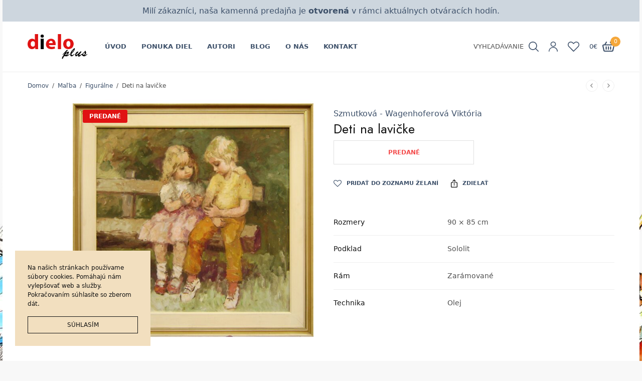

--- FILE ---
content_type: text/html; charset=utf-8
request_url: https://www.google.com/recaptcha/api2/anchor?ar=1&k=6LeOEuoaAAAAALB8BJ-MNSob-MVkG3DXeK3rN8e-&co=aHR0cHM6Ly93d3cuZGllbG9wbHVzLnNrOjQ0Mw..&hl=en&v=PoyoqOPhxBO7pBk68S4YbpHZ&size=invisible&anchor-ms=20000&execute-ms=30000&cb=a1x667fi0irf
body_size: 48797
content:
<!DOCTYPE HTML><html dir="ltr" lang="en"><head><meta http-equiv="Content-Type" content="text/html; charset=UTF-8">
<meta http-equiv="X-UA-Compatible" content="IE=edge">
<title>reCAPTCHA</title>
<style type="text/css">
/* cyrillic-ext */
@font-face {
  font-family: 'Roboto';
  font-style: normal;
  font-weight: 400;
  font-stretch: 100%;
  src: url(//fonts.gstatic.com/s/roboto/v48/KFO7CnqEu92Fr1ME7kSn66aGLdTylUAMa3GUBHMdazTgWw.woff2) format('woff2');
  unicode-range: U+0460-052F, U+1C80-1C8A, U+20B4, U+2DE0-2DFF, U+A640-A69F, U+FE2E-FE2F;
}
/* cyrillic */
@font-face {
  font-family: 'Roboto';
  font-style: normal;
  font-weight: 400;
  font-stretch: 100%;
  src: url(//fonts.gstatic.com/s/roboto/v48/KFO7CnqEu92Fr1ME7kSn66aGLdTylUAMa3iUBHMdazTgWw.woff2) format('woff2');
  unicode-range: U+0301, U+0400-045F, U+0490-0491, U+04B0-04B1, U+2116;
}
/* greek-ext */
@font-face {
  font-family: 'Roboto';
  font-style: normal;
  font-weight: 400;
  font-stretch: 100%;
  src: url(//fonts.gstatic.com/s/roboto/v48/KFO7CnqEu92Fr1ME7kSn66aGLdTylUAMa3CUBHMdazTgWw.woff2) format('woff2');
  unicode-range: U+1F00-1FFF;
}
/* greek */
@font-face {
  font-family: 'Roboto';
  font-style: normal;
  font-weight: 400;
  font-stretch: 100%;
  src: url(//fonts.gstatic.com/s/roboto/v48/KFO7CnqEu92Fr1ME7kSn66aGLdTylUAMa3-UBHMdazTgWw.woff2) format('woff2');
  unicode-range: U+0370-0377, U+037A-037F, U+0384-038A, U+038C, U+038E-03A1, U+03A3-03FF;
}
/* math */
@font-face {
  font-family: 'Roboto';
  font-style: normal;
  font-weight: 400;
  font-stretch: 100%;
  src: url(//fonts.gstatic.com/s/roboto/v48/KFO7CnqEu92Fr1ME7kSn66aGLdTylUAMawCUBHMdazTgWw.woff2) format('woff2');
  unicode-range: U+0302-0303, U+0305, U+0307-0308, U+0310, U+0312, U+0315, U+031A, U+0326-0327, U+032C, U+032F-0330, U+0332-0333, U+0338, U+033A, U+0346, U+034D, U+0391-03A1, U+03A3-03A9, U+03B1-03C9, U+03D1, U+03D5-03D6, U+03F0-03F1, U+03F4-03F5, U+2016-2017, U+2034-2038, U+203C, U+2040, U+2043, U+2047, U+2050, U+2057, U+205F, U+2070-2071, U+2074-208E, U+2090-209C, U+20D0-20DC, U+20E1, U+20E5-20EF, U+2100-2112, U+2114-2115, U+2117-2121, U+2123-214F, U+2190, U+2192, U+2194-21AE, U+21B0-21E5, U+21F1-21F2, U+21F4-2211, U+2213-2214, U+2216-22FF, U+2308-230B, U+2310, U+2319, U+231C-2321, U+2336-237A, U+237C, U+2395, U+239B-23B7, U+23D0, U+23DC-23E1, U+2474-2475, U+25AF, U+25B3, U+25B7, U+25BD, U+25C1, U+25CA, U+25CC, U+25FB, U+266D-266F, U+27C0-27FF, U+2900-2AFF, U+2B0E-2B11, U+2B30-2B4C, U+2BFE, U+3030, U+FF5B, U+FF5D, U+1D400-1D7FF, U+1EE00-1EEFF;
}
/* symbols */
@font-face {
  font-family: 'Roboto';
  font-style: normal;
  font-weight: 400;
  font-stretch: 100%;
  src: url(//fonts.gstatic.com/s/roboto/v48/KFO7CnqEu92Fr1ME7kSn66aGLdTylUAMaxKUBHMdazTgWw.woff2) format('woff2');
  unicode-range: U+0001-000C, U+000E-001F, U+007F-009F, U+20DD-20E0, U+20E2-20E4, U+2150-218F, U+2190, U+2192, U+2194-2199, U+21AF, U+21E6-21F0, U+21F3, U+2218-2219, U+2299, U+22C4-22C6, U+2300-243F, U+2440-244A, U+2460-24FF, U+25A0-27BF, U+2800-28FF, U+2921-2922, U+2981, U+29BF, U+29EB, U+2B00-2BFF, U+4DC0-4DFF, U+FFF9-FFFB, U+10140-1018E, U+10190-1019C, U+101A0, U+101D0-101FD, U+102E0-102FB, U+10E60-10E7E, U+1D2C0-1D2D3, U+1D2E0-1D37F, U+1F000-1F0FF, U+1F100-1F1AD, U+1F1E6-1F1FF, U+1F30D-1F30F, U+1F315, U+1F31C, U+1F31E, U+1F320-1F32C, U+1F336, U+1F378, U+1F37D, U+1F382, U+1F393-1F39F, U+1F3A7-1F3A8, U+1F3AC-1F3AF, U+1F3C2, U+1F3C4-1F3C6, U+1F3CA-1F3CE, U+1F3D4-1F3E0, U+1F3ED, U+1F3F1-1F3F3, U+1F3F5-1F3F7, U+1F408, U+1F415, U+1F41F, U+1F426, U+1F43F, U+1F441-1F442, U+1F444, U+1F446-1F449, U+1F44C-1F44E, U+1F453, U+1F46A, U+1F47D, U+1F4A3, U+1F4B0, U+1F4B3, U+1F4B9, U+1F4BB, U+1F4BF, U+1F4C8-1F4CB, U+1F4D6, U+1F4DA, U+1F4DF, U+1F4E3-1F4E6, U+1F4EA-1F4ED, U+1F4F7, U+1F4F9-1F4FB, U+1F4FD-1F4FE, U+1F503, U+1F507-1F50B, U+1F50D, U+1F512-1F513, U+1F53E-1F54A, U+1F54F-1F5FA, U+1F610, U+1F650-1F67F, U+1F687, U+1F68D, U+1F691, U+1F694, U+1F698, U+1F6AD, U+1F6B2, U+1F6B9-1F6BA, U+1F6BC, U+1F6C6-1F6CF, U+1F6D3-1F6D7, U+1F6E0-1F6EA, U+1F6F0-1F6F3, U+1F6F7-1F6FC, U+1F700-1F7FF, U+1F800-1F80B, U+1F810-1F847, U+1F850-1F859, U+1F860-1F887, U+1F890-1F8AD, U+1F8B0-1F8BB, U+1F8C0-1F8C1, U+1F900-1F90B, U+1F93B, U+1F946, U+1F984, U+1F996, U+1F9E9, U+1FA00-1FA6F, U+1FA70-1FA7C, U+1FA80-1FA89, U+1FA8F-1FAC6, U+1FACE-1FADC, U+1FADF-1FAE9, U+1FAF0-1FAF8, U+1FB00-1FBFF;
}
/* vietnamese */
@font-face {
  font-family: 'Roboto';
  font-style: normal;
  font-weight: 400;
  font-stretch: 100%;
  src: url(//fonts.gstatic.com/s/roboto/v48/KFO7CnqEu92Fr1ME7kSn66aGLdTylUAMa3OUBHMdazTgWw.woff2) format('woff2');
  unicode-range: U+0102-0103, U+0110-0111, U+0128-0129, U+0168-0169, U+01A0-01A1, U+01AF-01B0, U+0300-0301, U+0303-0304, U+0308-0309, U+0323, U+0329, U+1EA0-1EF9, U+20AB;
}
/* latin-ext */
@font-face {
  font-family: 'Roboto';
  font-style: normal;
  font-weight: 400;
  font-stretch: 100%;
  src: url(//fonts.gstatic.com/s/roboto/v48/KFO7CnqEu92Fr1ME7kSn66aGLdTylUAMa3KUBHMdazTgWw.woff2) format('woff2');
  unicode-range: U+0100-02BA, U+02BD-02C5, U+02C7-02CC, U+02CE-02D7, U+02DD-02FF, U+0304, U+0308, U+0329, U+1D00-1DBF, U+1E00-1E9F, U+1EF2-1EFF, U+2020, U+20A0-20AB, U+20AD-20C0, U+2113, U+2C60-2C7F, U+A720-A7FF;
}
/* latin */
@font-face {
  font-family: 'Roboto';
  font-style: normal;
  font-weight: 400;
  font-stretch: 100%;
  src: url(//fonts.gstatic.com/s/roboto/v48/KFO7CnqEu92Fr1ME7kSn66aGLdTylUAMa3yUBHMdazQ.woff2) format('woff2');
  unicode-range: U+0000-00FF, U+0131, U+0152-0153, U+02BB-02BC, U+02C6, U+02DA, U+02DC, U+0304, U+0308, U+0329, U+2000-206F, U+20AC, U+2122, U+2191, U+2193, U+2212, U+2215, U+FEFF, U+FFFD;
}
/* cyrillic-ext */
@font-face {
  font-family: 'Roboto';
  font-style: normal;
  font-weight: 500;
  font-stretch: 100%;
  src: url(//fonts.gstatic.com/s/roboto/v48/KFO7CnqEu92Fr1ME7kSn66aGLdTylUAMa3GUBHMdazTgWw.woff2) format('woff2');
  unicode-range: U+0460-052F, U+1C80-1C8A, U+20B4, U+2DE0-2DFF, U+A640-A69F, U+FE2E-FE2F;
}
/* cyrillic */
@font-face {
  font-family: 'Roboto';
  font-style: normal;
  font-weight: 500;
  font-stretch: 100%;
  src: url(//fonts.gstatic.com/s/roboto/v48/KFO7CnqEu92Fr1ME7kSn66aGLdTylUAMa3iUBHMdazTgWw.woff2) format('woff2');
  unicode-range: U+0301, U+0400-045F, U+0490-0491, U+04B0-04B1, U+2116;
}
/* greek-ext */
@font-face {
  font-family: 'Roboto';
  font-style: normal;
  font-weight: 500;
  font-stretch: 100%;
  src: url(//fonts.gstatic.com/s/roboto/v48/KFO7CnqEu92Fr1ME7kSn66aGLdTylUAMa3CUBHMdazTgWw.woff2) format('woff2');
  unicode-range: U+1F00-1FFF;
}
/* greek */
@font-face {
  font-family: 'Roboto';
  font-style: normal;
  font-weight: 500;
  font-stretch: 100%;
  src: url(//fonts.gstatic.com/s/roboto/v48/KFO7CnqEu92Fr1ME7kSn66aGLdTylUAMa3-UBHMdazTgWw.woff2) format('woff2');
  unicode-range: U+0370-0377, U+037A-037F, U+0384-038A, U+038C, U+038E-03A1, U+03A3-03FF;
}
/* math */
@font-face {
  font-family: 'Roboto';
  font-style: normal;
  font-weight: 500;
  font-stretch: 100%;
  src: url(//fonts.gstatic.com/s/roboto/v48/KFO7CnqEu92Fr1ME7kSn66aGLdTylUAMawCUBHMdazTgWw.woff2) format('woff2');
  unicode-range: U+0302-0303, U+0305, U+0307-0308, U+0310, U+0312, U+0315, U+031A, U+0326-0327, U+032C, U+032F-0330, U+0332-0333, U+0338, U+033A, U+0346, U+034D, U+0391-03A1, U+03A3-03A9, U+03B1-03C9, U+03D1, U+03D5-03D6, U+03F0-03F1, U+03F4-03F5, U+2016-2017, U+2034-2038, U+203C, U+2040, U+2043, U+2047, U+2050, U+2057, U+205F, U+2070-2071, U+2074-208E, U+2090-209C, U+20D0-20DC, U+20E1, U+20E5-20EF, U+2100-2112, U+2114-2115, U+2117-2121, U+2123-214F, U+2190, U+2192, U+2194-21AE, U+21B0-21E5, U+21F1-21F2, U+21F4-2211, U+2213-2214, U+2216-22FF, U+2308-230B, U+2310, U+2319, U+231C-2321, U+2336-237A, U+237C, U+2395, U+239B-23B7, U+23D0, U+23DC-23E1, U+2474-2475, U+25AF, U+25B3, U+25B7, U+25BD, U+25C1, U+25CA, U+25CC, U+25FB, U+266D-266F, U+27C0-27FF, U+2900-2AFF, U+2B0E-2B11, U+2B30-2B4C, U+2BFE, U+3030, U+FF5B, U+FF5D, U+1D400-1D7FF, U+1EE00-1EEFF;
}
/* symbols */
@font-face {
  font-family: 'Roboto';
  font-style: normal;
  font-weight: 500;
  font-stretch: 100%;
  src: url(//fonts.gstatic.com/s/roboto/v48/KFO7CnqEu92Fr1ME7kSn66aGLdTylUAMaxKUBHMdazTgWw.woff2) format('woff2');
  unicode-range: U+0001-000C, U+000E-001F, U+007F-009F, U+20DD-20E0, U+20E2-20E4, U+2150-218F, U+2190, U+2192, U+2194-2199, U+21AF, U+21E6-21F0, U+21F3, U+2218-2219, U+2299, U+22C4-22C6, U+2300-243F, U+2440-244A, U+2460-24FF, U+25A0-27BF, U+2800-28FF, U+2921-2922, U+2981, U+29BF, U+29EB, U+2B00-2BFF, U+4DC0-4DFF, U+FFF9-FFFB, U+10140-1018E, U+10190-1019C, U+101A0, U+101D0-101FD, U+102E0-102FB, U+10E60-10E7E, U+1D2C0-1D2D3, U+1D2E0-1D37F, U+1F000-1F0FF, U+1F100-1F1AD, U+1F1E6-1F1FF, U+1F30D-1F30F, U+1F315, U+1F31C, U+1F31E, U+1F320-1F32C, U+1F336, U+1F378, U+1F37D, U+1F382, U+1F393-1F39F, U+1F3A7-1F3A8, U+1F3AC-1F3AF, U+1F3C2, U+1F3C4-1F3C6, U+1F3CA-1F3CE, U+1F3D4-1F3E0, U+1F3ED, U+1F3F1-1F3F3, U+1F3F5-1F3F7, U+1F408, U+1F415, U+1F41F, U+1F426, U+1F43F, U+1F441-1F442, U+1F444, U+1F446-1F449, U+1F44C-1F44E, U+1F453, U+1F46A, U+1F47D, U+1F4A3, U+1F4B0, U+1F4B3, U+1F4B9, U+1F4BB, U+1F4BF, U+1F4C8-1F4CB, U+1F4D6, U+1F4DA, U+1F4DF, U+1F4E3-1F4E6, U+1F4EA-1F4ED, U+1F4F7, U+1F4F9-1F4FB, U+1F4FD-1F4FE, U+1F503, U+1F507-1F50B, U+1F50D, U+1F512-1F513, U+1F53E-1F54A, U+1F54F-1F5FA, U+1F610, U+1F650-1F67F, U+1F687, U+1F68D, U+1F691, U+1F694, U+1F698, U+1F6AD, U+1F6B2, U+1F6B9-1F6BA, U+1F6BC, U+1F6C6-1F6CF, U+1F6D3-1F6D7, U+1F6E0-1F6EA, U+1F6F0-1F6F3, U+1F6F7-1F6FC, U+1F700-1F7FF, U+1F800-1F80B, U+1F810-1F847, U+1F850-1F859, U+1F860-1F887, U+1F890-1F8AD, U+1F8B0-1F8BB, U+1F8C0-1F8C1, U+1F900-1F90B, U+1F93B, U+1F946, U+1F984, U+1F996, U+1F9E9, U+1FA00-1FA6F, U+1FA70-1FA7C, U+1FA80-1FA89, U+1FA8F-1FAC6, U+1FACE-1FADC, U+1FADF-1FAE9, U+1FAF0-1FAF8, U+1FB00-1FBFF;
}
/* vietnamese */
@font-face {
  font-family: 'Roboto';
  font-style: normal;
  font-weight: 500;
  font-stretch: 100%;
  src: url(//fonts.gstatic.com/s/roboto/v48/KFO7CnqEu92Fr1ME7kSn66aGLdTylUAMa3OUBHMdazTgWw.woff2) format('woff2');
  unicode-range: U+0102-0103, U+0110-0111, U+0128-0129, U+0168-0169, U+01A0-01A1, U+01AF-01B0, U+0300-0301, U+0303-0304, U+0308-0309, U+0323, U+0329, U+1EA0-1EF9, U+20AB;
}
/* latin-ext */
@font-face {
  font-family: 'Roboto';
  font-style: normal;
  font-weight: 500;
  font-stretch: 100%;
  src: url(//fonts.gstatic.com/s/roboto/v48/KFO7CnqEu92Fr1ME7kSn66aGLdTylUAMa3KUBHMdazTgWw.woff2) format('woff2');
  unicode-range: U+0100-02BA, U+02BD-02C5, U+02C7-02CC, U+02CE-02D7, U+02DD-02FF, U+0304, U+0308, U+0329, U+1D00-1DBF, U+1E00-1E9F, U+1EF2-1EFF, U+2020, U+20A0-20AB, U+20AD-20C0, U+2113, U+2C60-2C7F, U+A720-A7FF;
}
/* latin */
@font-face {
  font-family: 'Roboto';
  font-style: normal;
  font-weight: 500;
  font-stretch: 100%;
  src: url(//fonts.gstatic.com/s/roboto/v48/KFO7CnqEu92Fr1ME7kSn66aGLdTylUAMa3yUBHMdazQ.woff2) format('woff2');
  unicode-range: U+0000-00FF, U+0131, U+0152-0153, U+02BB-02BC, U+02C6, U+02DA, U+02DC, U+0304, U+0308, U+0329, U+2000-206F, U+20AC, U+2122, U+2191, U+2193, U+2212, U+2215, U+FEFF, U+FFFD;
}
/* cyrillic-ext */
@font-face {
  font-family: 'Roboto';
  font-style: normal;
  font-weight: 900;
  font-stretch: 100%;
  src: url(//fonts.gstatic.com/s/roboto/v48/KFO7CnqEu92Fr1ME7kSn66aGLdTylUAMa3GUBHMdazTgWw.woff2) format('woff2');
  unicode-range: U+0460-052F, U+1C80-1C8A, U+20B4, U+2DE0-2DFF, U+A640-A69F, U+FE2E-FE2F;
}
/* cyrillic */
@font-face {
  font-family: 'Roboto';
  font-style: normal;
  font-weight: 900;
  font-stretch: 100%;
  src: url(//fonts.gstatic.com/s/roboto/v48/KFO7CnqEu92Fr1ME7kSn66aGLdTylUAMa3iUBHMdazTgWw.woff2) format('woff2');
  unicode-range: U+0301, U+0400-045F, U+0490-0491, U+04B0-04B1, U+2116;
}
/* greek-ext */
@font-face {
  font-family: 'Roboto';
  font-style: normal;
  font-weight: 900;
  font-stretch: 100%;
  src: url(//fonts.gstatic.com/s/roboto/v48/KFO7CnqEu92Fr1ME7kSn66aGLdTylUAMa3CUBHMdazTgWw.woff2) format('woff2');
  unicode-range: U+1F00-1FFF;
}
/* greek */
@font-face {
  font-family: 'Roboto';
  font-style: normal;
  font-weight: 900;
  font-stretch: 100%;
  src: url(//fonts.gstatic.com/s/roboto/v48/KFO7CnqEu92Fr1ME7kSn66aGLdTylUAMa3-UBHMdazTgWw.woff2) format('woff2');
  unicode-range: U+0370-0377, U+037A-037F, U+0384-038A, U+038C, U+038E-03A1, U+03A3-03FF;
}
/* math */
@font-face {
  font-family: 'Roboto';
  font-style: normal;
  font-weight: 900;
  font-stretch: 100%;
  src: url(//fonts.gstatic.com/s/roboto/v48/KFO7CnqEu92Fr1ME7kSn66aGLdTylUAMawCUBHMdazTgWw.woff2) format('woff2');
  unicode-range: U+0302-0303, U+0305, U+0307-0308, U+0310, U+0312, U+0315, U+031A, U+0326-0327, U+032C, U+032F-0330, U+0332-0333, U+0338, U+033A, U+0346, U+034D, U+0391-03A1, U+03A3-03A9, U+03B1-03C9, U+03D1, U+03D5-03D6, U+03F0-03F1, U+03F4-03F5, U+2016-2017, U+2034-2038, U+203C, U+2040, U+2043, U+2047, U+2050, U+2057, U+205F, U+2070-2071, U+2074-208E, U+2090-209C, U+20D0-20DC, U+20E1, U+20E5-20EF, U+2100-2112, U+2114-2115, U+2117-2121, U+2123-214F, U+2190, U+2192, U+2194-21AE, U+21B0-21E5, U+21F1-21F2, U+21F4-2211, U+2213-2214, U+2216-22FF, U+2308-230B, U+2310, U+2319, U+231C-2321, U+2336-237A, U+237C, U+2395, U+239B-23B7, U+23D0, U+23DC-23E1, U+2474-2475, U+25AF, U+25B3, U+25B7, U+25BD, U+25C1, U+25CA, U+25CC, U+25FB, U+266D-266F, U+27C0-27FF, U+2900-2AFF, U+2B0E-2B11, U+2B30-2B4C, U+2BFE, U+3030, U+FF5B, U+FF5D, U+1D400-1D7FF, U+1EE00-1EEFF;
}
/* symbols */
@font-face {
  font-family: 'Roboto';
  font-style: normal;
  font-weight: 900;
  font-stretch: 100%;
  src: url(//fonts.gstatic.com/s/roboto/v48/KFO7CnqEu92Fr1ME7kSn66aGLdTylUAMaxKUBHMdazTgWw.woff2) format('woff2');
  unicode-range: U+0001-000C, U+000E-001F, U+007F-009F, U+20DD-20E0, U+20E2-20E4, U+2150-218F, U+2190, U+2192, U+2194-2199, U+21AF, U+21E6-21F0, U+21F3, U+2218-2219, U+2299, U+22C4-22C6, U+2300-243F, U+2440-244A, U+2460-24FF, U+25A0-27BF, U+2800-28FF, U+2921-2922, U+2981, U+29BF, U+29EB, U+2B00-2BFF, U+4DC0-4DFF, U+FFF9-FFFB, U+10140-1018E, U+10190-1019C, U+101A0, U+101D0-101FD, U+102E0-102FB, U+10E60-10E7E, U+1D2C0-1D2D3, U+1D2E0-1D37F, U+1F000-1F0FF, U+1F100-1F1AD, U+1F1E6-1F1FF, U+1F30D-1F30F, U+1F315, U+1F31C, U+1F31E, U+1F320-1F32C, U+1F336, U+1F378, U+1F37D, U+1F382, U+1F393-1F39F, U+1F3A7-1F3A8, U+1F3AC-1F3AF, U+1F3C2, U+1F3C4-1F3C6, U+1F3CA-1F3CE, U+1F3D4-1F3E0, U+1F3ED, U+1F3F1-1F3F3, U+1F3F5-1F3F7, U+1F408, U+1F415, U+1F41F, U+1F426, U+1F43F, U+1F441-1F442, U+1F444, U+1F446-1F449, U+1F44C-1F44E, U+1F453, U+1F46A, U+1F47D, U+1F4A3, U+1F4B0, U+1F4B3, U+1F4B9, U+1F4BB, U+1F4BF, U+1F4C8-1F4CB, U+1F4D6, U+1F4DA, U+1F4DF, U+1F4E3-1F4E6, U+1F4EA-1F4ED, U+1F4F7, U+1F4F9-1F4FB, U+1F4FD-1F4FE, U+1F503, U+1F507-1F50B, U+1F50D, U+1F512-1F513, U+1F53E-1F54A, U+1F54F-1F5FA, U+1F610, U+1F650-1F67F, U+1F687, U+1F68D, U+1F691, U+1F694, U+1F698, U+1F6AD, U+1F6B2, U+1F6B9-1F6BA, U+1F6BC, U+1F6C6-1F6CF, U+1F6D3-1F6D7, U+1F6E0-1F6EA, U+1F6F0-1F6F3, U+1F6F7-1F6FC, U+1F700-1F7FF, U+1F800-1F80B, U+1F810-1F847, U+1F850-1F859, U+1F860-1F887, U+1F890-1F8AD, U+1F8B0-1F8BB, U+1F8C0-1F8C1, U+1F900-1F90B, U+1F93B, U+1F946, U+1F984, U+1F996, U+1F9E9, U+1FA00-1FA6F, U+1FA70-1FA7C, U+1FA80-1FA89, U+1FA8F-1FAC6, U+1FACE-1FADC, U+1FADF-1FAE9, U+1FAF0-1FAF8, U+1FB00-1FBFF;
}
/* vietnamese */
@font-face {
  font-family: 'Roboto';
  font-style: normal;
  font-weight: 900;
  font-stretch: 100%;
  src: url(//fonts.gstatic.com/s/roboto/v48/KFO7CnqEu92Fr1ME7kSn66aGLdTylUAMa3OUBHMdazTgWw.woff2) format('woff2');
  unicode-range: U+0102-0103, U+0110-0111, U+0128-0129, U+0168-0169, U+01A0-01A1, U+01AF-01B0, U+0300-0301, U+0303-0304, U+0308-0309, U+0323, U+0329, U+1EA0-1EF9, U+20AB;
}
/* latin-ext */
@font-face {
  font-family: 'Roboto';
  font-style: normal;
  font-weight: 900;
  font-stretch: 100%;
  src: url(//fonts.gstatic.com/s/roboto/v48/KFO7CnqEu92Fr1ME7kSn66aGLdTylUAMa3KUBHMdazTgWw.woff2) format('woff2');
  unicode-range: U+0100-02BA, U+02BD-02C5, U+02C7-02CC, U+02CE-02D7, U+02DD-02FF, U+0304, U+0308, U+0329, U+1D00-1DBF, U+1E00-1E9F, U+1EF2-1EFF, U+2020, U+20A0-20AB, U+20AD-20C0, U+2113, U+2C60-2C7F, U+A720-A7FF;
}
/* latin */
@font-face {
  font-family: 'Roboto';
  font-style: normal;
  font-weight: 900;
  font-stretch: 100%;
  src: url(//fonts.gstatic.com/s/roboto/v48/KFO7CnqEu92Fr1ME7kSn66aGLdTylUAMa3yUBHMdazQ.woff2) format('woff2');
  unicode-range: U+0000-00FF, U+0131, U+0152-0153, U+02BB-02BC, U+02C6, U+02DA, U+02DC, U+0304, U+0308, U+0329, U+2000-206F, U+20AC, U+2122, U+2191, U+2193, U+2212, U+2215, U+FEFF, U+FFFD;
}

</style>
<link rel="stylesheet" type="text/css" href="https://www.gstatic.com/recaptcha/releases/PoyoqOPhxBO7pBk68S4YbpHZ/styles__ltr.css">
<script nonce="IaoSntziaBXg_4iRGc6P0g" type="text/javascript">window['__recaptcha_api'] = 'https://www.google.com/recaptcha/api2/';</script>
<script type="text/javascript" src="https://www.gstatic.com/recaptcha/releases/PoyoqOPhxBO7pBk68S4YbpHZ/recaptcha__en.js" nonce="IaoSntziaBXg_4iRGc6P0g">
      
    </script></head>
<body><div id="rc-anchor-alert" class="rc-anchor-alert"></div>
<input type="hidden" id="recaptcha-token" value="[base64]">
<script type="text/javascript" nonce="IaoSntziaBXg_4iRGc6P0g">
      recaptcha.anchor.Main.init("[\x22ainput\x22,[\x22bgdata\x22,\x22\x22,\[base64]/[base64]/MjU1Ong/[base64]/[base64]/[base64]/[base64]/[base64]/[base64]/[base64]/[base64]/[base64]/[base64]/[base64]/[base64]/[base64]/[base64]/[base64]\\u003d\x22,\[base64]\x22,\x22WksUZRpRw6o0ZgfDqn4dw4jDhcKCdXIxYsKRLcK+GixvwrTCqWNBVBlRD8KVwrnDghA0wqJzw4B7FHTDokjCvcK8GsK+wpTDucOJwofDlcOjDAHCusKETSrCjcOnwoNcwoTDr8KXwoJwfMOXwp1AwocQwp3DnHUnw7JmfsOVwpgFN8OBw6DCocO/w7IpwqjDrMOZQMKUw6NWwr3CtQo5PcOVw7QMw73CpkrCp3nDpRUSwqtfY1zCinrDjgYOwrLDoMOfdgpAw7BaJnzCs8Oxw4rCoQ/[base64]/CksKYwoNjw4MrwqlAw4zDs0PCiWDDiV7DrcKZw7/DozB1woxpd8KzGMK4BcO6wqLCo8K5ecKzwr9rO3xqOcKzCcOmw6wLwrNRY8K1wpovbCViw4BrVsKUwo0uw5XDlEF/bD7Du8OxwqHCgMO8Gz7Ci8OCwos7wpwfw7pQNsOCc2dgDsOeZcKRL8OEIxjCoHUxw7XDtUQBw7NtwqgKw7bCqlQoFsO5woTDgGsAw4HCjHrCqcKiGFPDs8O9OWF/Y1cFAsKRwrfDl23CucOmw7DDrGHDicOjcDPDlzNMwr1vw7prwpzCnsK1woYUFMK2bQnCkgDCpAjCli3DrUM7w4nDl8KWNBc6w7MJbsOzwpAkWMONW2hATsOuI8OmbMOuwpDCjVjCtFgTM8OqNTXCjsKewpbDmHt4wrpHKsOmM8OMw5XDnxBNw4/DvH5jw5TCtsKywpPDs8Ogwr3CuVLDlCZow7vCjQHCtsKOJkg9w4fDsMKbGFLCqcKJw70YF0rDrVDCoMKxwpHChQ8vwpfCngLCqsOPw6oUwpA9w4vDjh0jGMK7w7jDrWY9G8OmQcKxKSHDvsKyRgnCpcKDw6MOwpcQMy/ChMO/wqMFY8O/wq4tdcOTRcOLMsO2LQxcw48Vwq9Ew4XDh1zDjQ/CssO/wpXCscKxEsKzw7HCtifDh8OYUcOhQlE7GBgENMK5wqnCnAwiw4XCmFnCnzPCnAt6wpPDscKSw4l+LHsEw7TCilHDocKNOEw6w7tab8KUw4MowqJ0w7LDikHDvXZCw5UewpMNw4XDocOYwrHDh8K/w5A5OcKBw67ChS7DpsO1SVPCiFjCq8OtOBDCjcKpbEPCnMO9wqg3FConwq/DtmAWecOzWcO6wqjDphbCv8KDdMOTwrnDnw9UKSnCpS7DjsK9wptkwrvChMOOwrTDmSvDmMKZw7HCnzgvwo/Cng3DocKnDTkjWTjDt8OkZynDusKmwpEVw6PCjG4bw5Jdw47Cq1HCmsO+w4jDtcOgNsOwL8K2B8OdCcK0w6t0ccObw5jDhV9OecO9G8OTTMO2McOgLSPDvMK9wpccciDCigjCjMOHw6fChDkdwqIVw5jDtFzCuE5uwozDl8OBw5/DtntUw41bPMKwOcOmwplYDsKDLVYHw77CqS7Dv8Kowq8eCcKILRUKw5ILwqEvBCLDmgY2w6kUw5liw4bCp1bCiFNow7LCkww3WULCv0N4wpzCmGTDj0XDm8KBGUUCw4zCpi7DrjPDpsK3wqfCusOGw4Jbwq9qLSLDgUhLw4PCicKwJMKAwp/CrsKmw6cSB8ObAMKEwoNsw74IeDMSRDLDvsOkw63DmwPDizrCsnzDploUaEE2QinCiMKPc2odw63CjsKIwppFPMOrwoh7aQLCmmsUwozCpsOBw7bDiVYBfw/[base64]/MMKsUGrDj29MN8OaLDx4wo3CnsOjf8O0Dn4zw51De8OWCMK7w7d3w5DCtcOBFw07w7MkwonCmw7DncOQd8OnXxvDhcO7woh+wrQDwqvDtHjDgFZWwogbJArDkDoCMMO8wrHDmXgkw7TDlMO/eEExw6vCg8KjwpnDmMOpDz5Swr9Uwp7CszJiEivDu0DCvMKOwpHDrxBZLMOeD8OuwrjCkCjCmk3DusK1DkpYw7s5CTDCmcOXdMK+w4LDg0PDpcO7w6QGX0c6w4PChMKmwpY9w53DjD/DhyrChFw2w6bDpMKLw5DDksKXwrfCjAY3w4I/TsKZLEfCnzbDiFstwrgGHn0kLsK6wr9ZIH46WVLChS/[base64]/LG3DksKrw6trfxnDi8KWw7tjbsKORyPDunNDwqdzwpvDocO4U8Odwr3CjMKdwpPChHxIw7bCmMKXPRbDj8KQw5E4BsOAS2pHf8KKUsOwwp/DhUgiZcOQTMOYwpnCkRDCgMOLesKTIgXCnsK/IMKawpBGdw4jQcKyEsOyw77CusKNwrNMdsKrRMObw6dKw6bCmcKcG2nDjBI8wpNoCG5ow7vDlyLCtsOyQFJMwqkbSXPDo8O8w7/[base64]/[base64]/Dp8KsNjHDjcKew4zDvMO9fRpaAyF5f8OOwpEHOiHDmyF1w6bCmxt0wpZyw4bDhMOHfMOJw5/DtMKDOlvCvMOGPMKWwrtEwqjDtsKJFDvDs00aw5rDqUIBR8KBbV1xw6LDiMO2w57DsMKQG3jCgAUnb8OJUMKsLsO+w4RiIxHDpMOXw6bDh8OdwpzCm8Kjw4AtMcO/wq3DscO2dgvCgMKXUcOqw7Vnwr/Cn8KPwqZXbsOpB8KNwr8Xw7LCgMKHeXTDlsKuw6DDhH0bw5Qvf8K3w6dkXUnCncKPBElUw6rCslZ5wpfDnVfCkiTDmx/Cszx3wqDDvMKxwo7CtMOFwrwtQ8OqOcO+QcKFHRXCoMKidglmwpHDuFJgwqQ4ECcdJ3EEw6HCk8OXwrjDo8KswqB/w7MuSTAawq1gJTPClsOfw5zDmMONw5zDsx3DlUIPw5/Cm8OyPsOVQSTDvUnCg2XCocK5YyYuSWfCrmfDqcO7woYwFSBcwqTCnjI8SgTCqVHDn1M6TznDnsO4bMOpTzNowqJxC8Kaw7QxXF4+WMKtw77DocKdFixrw7/CvsKPA1Aze8OOJMOpUQnCv2g2wp/[base64]/DjHvDrxfDgsKVw7onw6nDh8K4w51sCivCjyXDsRFXw6laaV/Dj37ChcKXw7ZkPkYnw6DCmcKJw6XCvcKlTgYFw4ghwppaJx1Wf8KYejPDn8OGw5XCscKhwrbDrMObw6nComrCgcOySxHCozoROW9awofDocOZJsKaKMO0NUfDgMKcw5ATaMK+OyFfUcKuC8KfdgLDg0DCm8OCw4/DocOdVsOUwqzDmcKYw53Dk0QZw6wjw4tNJCs+IR9pw6XCkl7Cv3/ChArDvTHDqzvDqSrDscKMw48AMFDCqUN/GsOWw4UCwrTDm8KawpAaw685CcODA8KMwpYXQMKRw6fCicKzw548w4R0w5dkwrsRG8Oywr5VETLDs2Azw4vDszLCr8OZwrAcSnXCozJAwopowpM/JcKLTMO4wqo5w7pbw7VIwqpce0DDhArCni3DjF15wovDlcKzQsOGw7/DtsK9wpHCocKdwqHDgcKWw77CrMOkNWcNbXIiwr7CiAtca8KPGMOKNcOZwrEtwr/Drwhhwq9Iwq1QwpNISU03w4omFXItMMKKJ8K+Em0ow7/DhsOdw5zDjDA9XMOAQjrChMOGPcKURXXChsOjwoMYAMO+F8Kmw4QDRcOrXMKSw4Qbw5dgwpDDncOhwp/CkGnDvMKow5VCBcK3J8KhX8K4ZVzDsMO5YAt+ciohw6FpwqrCn8OSwr4fw5zCs0ksw7jClcOawpLDlcOywpPCmsKiHcKvCcKQb2k+dMOxacKfAsKIw7Urw6pXXTonX8Kjw5IVXcOww7rDl8O+w5AvEDPCscOkJMONwpjCrVfDvCpVwrMiwqkzwoQVA8KBS8Kww7BnWE/[base64]/CnV0QYkMlw73DssOODlTCjMKgN2HCtcKiEz7DlRHDlyvDtgbCj8Kvw6EuwqDCvVFpVkPDpsOeOMKLwqlIUm/Cl8K4UBcnwoZgBTEDMmEMw5LDuMOAwplmwqDCucKYHcOJLMKaKWnDu8O1O8KHM8K6w4o6cnTCt8KhNMOkJMKqwoJxMhFWwpbDq0sDMsOWw6rDtMOVwot9w4nCmi9GLTxVIMKIc8KFwqA3wrlqRsK6MAp6w5jCgzTDrmXCiMOjw6/CqcKIw4Eww7hbB8Oxw4PCl8KlX3zCtDhowonDk3llw5AJfsO0XsK8CwoJw6Iqd8Ogwq3DqcKDF8OXecKjw7RkMhvCusKTf8K1XsO6Y20gwohNw7EeTsOmw5rCs8OkwrlaIcKedC8Cw4sQw6vCq3LDqsK/[base64]/[base64]/wo3CuB3Di1LCqcKsw7/CrwnChsOpwpHCuQ/[base64]/Cg1fCt8OLR8Ouwo4iOsOTE8Kww6PDkXRkMsO4TFnCvwzDqj8RYsOHw4DDiUohWMKfwqtOB8OQZDbCpMOEGsKETsOoPzbCu8OlN8OaAVssQHbCmMK8DcKYwo9dEG52w6codMKJw4HDo8OMJsKjwrkAS3vCsBXCn3NDdcKicMOQwpbDni3DmMOXGcOgFSTCtsKGXxgfWz/CgHHCucOVw7LDjwrDg0x9w7wwfD4NDURkVcKowrXCvjfCvT/DuMO2w6Eqwop9wpU/acKHYsOvw41NKBM1WnDDlFQzYMO1wpB/wpfCssO7dsKUwoHChcOtwrPCksO5BsK8wrN2eMKWwpzCuMOAwofDq8Orw58pDsKmUsOZw5PCj8K3w61cwo7DtMKoSgoONjR+w5BVY30Jw7Y3w7soa3fDmMKDw7how55Tfy/CmsOnTBTCsDEFwq3CtMKUcyzDgHoOwrXDvcKow4LDnMKpwpMnwq5oNU8kAsO+w47DhBrCp21MWwzDpcOxeMOqwrDDlMK1w63CpsKdw4PCmA5BwqJgKsKfccOxw57CqG4nwqELCMKELsOFw4/DqsO/wq97M8KtwqEUC8KgXRVwwpbCqMKnwq3DjQAjSUY3VsKWwp/CuwhYw4sxa8OEwp1mecKpw5LDn2hPwokCwo9+woEnwrTCoUDCi8K8IC7CjXrDmMOGPW/[base64]/Ciy1rPMKRwp7Cg8KzdxJsdsKzw70JwpPDp0nCj8KdUwMww445wqtIVcKdQCw9eMOodcOZw7/Dnzd7wrZGwoHCkGIVwqh9w7/CpcKdUcKVw6/DiAZ5w7YUFW0Xwq/DjMOkw7nDvsKkdW7DiF3Cn8K6YFgWMUbDh8KGfsKGUBM3MQooNVzDucOVHlwPEV93wp/[base64]/JMOXS8Obwo/DscOaw6jCu8Oow4ZSwrfCk8O0G8OFBsOlbR/CqcOsw71JwosXwpw/YwHDrDPDrnlGAcOlSm7DisKCdMKCbijDhcOwHMOtAmnDiMOJUzvDnyfDm8OJCcK6GjTDmcKVZ0s6KXA7csODI2E6w5tXV8KFw61Cw7XClE5Ow6/CoMKEwoPDj8K0P8Odbg4hYUkNJnzDhMOhGxhdSMKTK2nDqsK5wqHDm2o/wrzDi8O4ZnJdwrYaI8KUdMKVXCrCmsKbwr8QJGLCmsORN8KAwo4mw4rDn0rDpzPDtF50w5VNw7/DpMOIwrxJKCjCksKfwqzDvEwow4HDucKiXsKkwoPDlE/Dh8OIwrTDsMKZwq7DtcO2wo3DpW/DnMOJw41mSwZvwp3DpMOow7zDuFY+HTvDuH4GS8KuJcOmw73DvsKWwod/[base64]/Dvw7DpMO1w6XDrnbCksKUwpkEOGTCrsKUCMK3VlYuw4ZMwoLCm8KHw5LCr8Kxw7MNWMOtw5VaXcOZF2d8OU7Crm7Ciz7DicK4wqXCq8OjwpDChRkdLcOzQg/DlsKFwqczH0vDmFfDkw3DvMOQwqrDpsOuw5ZNGE/CrhPCvkJrIsKgwrnDpA3CmWHDtU1KA8Kqwp4xLwAmbcKtwpU4wrzCrcOUwoBrw6XDlBlow73ChxLChcOywr5sUBzCkCHCgGbCpznDpMOhwpVowrvCjiMhNcKjSyfDvQp/N1nCtCHDkcK7w6PCnsOpwqPDpy/CsE0OQ8OMw5TCisOQSMKaw79gwqbDu8Kcw611wqwaw7Z8EMO6wpdlfsOdw74Kw6s1QMKHw6c0w7HDrHICwpvDqcKJY0bCgQJkKTLCjsOybcO/w6zCn8Olwo06L3/[base64]/cAhqcDwvHMKkw5Mrw4LCnXYBwqDDjGgceMKiD8KGXMKiJ8KYw4JcGcO8w68DwqPDgSRjwow5F8K4wqYdDRt2wokVL17Dikd+wrwlNsOaw6vCpMKHBGBYwpR/SzLCuQ/DscObwoUow6JFwojDrUrCpMOmwqPDicODZiNYw77Ci0TCn8OWAjLDm8OsYcOpwoXDn2fCicO9L8KsCEPDpCl+wpPDs8OUaMKIwqXCt8OUw4fDnjsww6rCjxIuwqBtwoFIwq/Cm8OdMEbDpFRrf3tUVRtzbsOFwoUAW8Okw7BewrTCoMKJPsKJw6hOF34Bw71PPRFgw6IqKcO2AQc/wpHDpcKzwrkQbsO2ecOYw77Ch8KlwoN8wqrDrsKOAsK5wrjDgXnDhHQYDcOFEy3CvXXCjB4gTmvDoMKRwq4Rw7VVVsODcizCh8Kyw6zDn8OsHxjDqMOUwqBXwpFtS2xqHMO5Tw16wrbCvMOxUTQTRmddLsKUT8OFGQ/CqCwyVcK6GMOubVoKw5PDvsKHT8OBw6VDMGrDv3pxSxjDusKRw4LDmSHDmSXDgk/DpMOZTg5qesKUSy1Nw4Mcw7nClcOjIcK7GsK7OAd+wrPCvDMqBcKOw73ChMKWdcOLw6rDlsKKTCgte8KEMsKHw7TCti/Cl8OyaTDCocK+FRbDhsOBeRUzwoNDw7shwp3CsnjDtMOwwowDe8OHNMOyPsKNYsOKQ8OGf8KoCcKrwq0zwowjwoMzwoNZa8KOf0DCg8KPaSwgbh83J8OKbcKzQsKswpBMH0nCu3PClnDDmcOjw6hpaw3DrsKDwp/CpsOGwrvCksOQwqggY8OANxgCw4rCnsOWHFbCqU9QNsO0AVHCpcKZwoRVSsKjwok/woTDqsOOFwtsw7vCvsK/Il82w5fDugfDi0nDjcO4BMO2JDITw5vDlX7DjDbDjhRIw6pPEMO2wq/CnjtRwq9owqY4QsOawrssGgfDvx/DlcK0wrJ1K8K1w6dMw7ZAwoU8w7VywpkUw4HDl8K1BV3Cs1J0w7gQwpHDnlvDn3Rcw6BJwo56wqwewpDDkXo7e8KWBsO6w4nDusKyw7N4wqfDosOtw5PDvXkMwootw6DCsRbCu27Dr0PCjXnCq8OCw7DDh8OPbyZaw7ULwqLDhULCoMKNwpLDsEZ1DV/[base64]/[base64]/[base64]/Dny3DmcOjw6Epwq5rYsOSEMKHwroVw6slwr/DuRLDmMKyFCdiwrHDgQzCi0LCkV3DgHzDsxXCm8ONwqhfasOvW2ZXB8KCTMK6Ni9aYCbCkDfCrMO8wobCqRR4wpkabSMVw6YXwrpUwo/[base64]/Cl8KfMMOsw6HCllrCuSBZWcOWJ8K+wrHDkBPDq8KxwrzCpsKIwqUIJznCgcO1MW4hScO7wr0LwqUjwqzCuQhnwrsjw47CgAs3SCEdAnbCj8OsecOnTAMMw6R3bsOXwqh+TcKqwr5mw4XDpUIvScKsL3RQGMOMfWvClHvCqMOvbj/[base64]/CucKIwrvCusODAcKuVMKQWMOjMcOrwp56w4TDiSDDr1QqQ33CmMOVZ1nDpnFYcnnCkWRBwo5PE8O+QBPCuABGw6J1wobCkELDksKlw50lw68/w7FeYRbDksKVwoUcRRsAw4XCnGvCrcO5dMK2T8OdwrPDkxtYGx58STTCiwbDrA3DgHLDkU0bWgoZSsKJFhLCmH/Cq1PDsMORw7fCscO+O8KTwr8SJ8OiHcOzwqjCqXjCoSlHNMKmwroZAmRve2EJDcOCQXHDicKVw5k5woVcwrpYAzzDhifCrMO0w5LCrGsfw4zClX5xw6jDuSHDpFUICj/DlMKuw6zCjsK6wqEiw67DlhfCksOjw7DCqEHCnD7DtcOtFCp9E8ORwptZw7rDoEBJw6NHwrV5FsO1w6orfwXChMKVwp1KwqAUY8OCEsKjwo9zwpI0w7B1wrbCuDPDtcOxb3HDgzlJw5rDpcOOw7VqLgXDksKYw4d+wop/ajjCgkpWwp/ClVQqw702w77CkjrDiMKTZTgNwrQSwqQZWcOkw5pEw7HDoMK0UzN0WxkKYChdLzbDosO9H1NQw7/Do8KMw4DDoMOWw7ZAwr/CicONw5PDjsO1IWBuw5lYCMONw5fDviXDisOBw4FuwqtcAsOxL8KaT2zDp8KQwoLDvk89XiUyw7MtdsKow7HCiMKkZHJcw4ZTKcOPfVrCvcKFwqtuOcOLcgbCkcKoFcOHIVcFEsK4FxtEGTM2w5fDicOWHcKIwogBe1vCvG/Cu8OkFyoZw5gdDcO7KwPCs8K+SjpCw4nDgsKsHU51M8KqwpJKay1XL8KFSRTCjG7DlD5cWl3DoSN8w51ywr0hdB0AXV7DjMO/wqBkZsO8A1p3MsK/V21Ewq4pwqrDl2ZxBGbDkC/DqsKvBcO1wp7CgHtKZ8Ouwo50XMKYHwDDs3dWGEQSKVfCtMKYw4DDocK8w4nDosOjSMKyZGYjw4zCg0dDwrEgYcK+OFbDh8K6w4zCg8KDworCr8OsJMKFXMOSw6jCqHTCqcKYw4kPRlJNw53DmMOwUMKKCMKYQ8Oswr0jMR04aS4fVFzCuCfDvnnCn8Kzwq/CtWHDpMOWYcKjJMO4HD5Yw6kOAgwcwqwDw67DkMOWwq4uawPCqcK6wp7CuHPCtMOtw7sLO8OOwqdjWsOnRQzDui5iwqFrTm/DuyXDiF7CnMOwdcKnCXHDrsOPw7bDiG56w4LCkMOEwrrDqMOif8KDIlV1O8K8w6RqKRzCpkfCu2rDtcOrK3A6wolkUTNHZcKEwqXCvsKra2TDlQ4MQ2YmGnnDv3QbbzPDrl7DnixVJEDCu8OswqrDm8K8wrnCtjIdw5/[base64]/elDCpcKkNsKkw6oNwoUCw6wWwp7DqcKSworDtkpMLlfDoMOGw5bDhcOpwqXDkh5qwrBXw7/[base64]/[base64]/CsT06cMOYZmbChMOBG8KyVCVdTlDCrcKmQnhiw7vCvA/CpMOeGR7Cp8KnPX5Mw6Ncwp8Vw5pXw5plasK9MF3DtcKbJsOOBU9YwrfDszLCi8OFw7diw4svRcOww7Uxw49Rwr/[base64]/Cvz8ODcOjBcKXKsKmw41Lw4kKw4IBw5tlAn4xci7ClkQQwoHDhsKvfy3DjgHDjcOfwqF3wprDnnXDtsOTDMOEZhMVX8OQSsK3bgbDt3/DiHNLYMOew6fDpsKIw4TDpyzDqMOjwo7DpUHDqiNOw7ovw78Wwrpaw7vDoMKow6vDtMOIwpECUz4uLWHCvMOzwqIAVcKRSHQOwqIIw4/DvMKww5Ehw5RawpLDksO+w5vCmMOnw4snelrDplLCsEM2w5AOw5Njw5HDo0U6wqsjE8KhUsO7wofCmxd1fMKUI8Onwro8w4EEw4AXwrvDo2M5w7Z0BjpeMsOTV8OAwqXDh3wVVsOsE0V1Jkp9EC87w4/CgsKbwqhKw49hVTU3acKtw7B2w60Ew5/Csg9Hwq/DtEUWw73CkTYPLTcaTgNcZDJlw4UTcsOsWMKVFk3DpHXCjMOQw5EzTTbDuk5OwpnCn8KnwpLDncKNw5nDicOzw7Q9w7DCpgbClsKpSsOdw5ttw5Jsw4BQG8KEVH/DvjRWwpjCr8OqYUzCoSBuwpUjO8Kgw4HDrk/CpcKCVQnDoMKrACLDusOeYVfCqRnCunkmYcOUw4cRw6HDkR7Cm8K1wrjDn8KBaMONw6hZwoDDr8KVw4JQw6fDrMKDYcOCwphPUsK/ThBrwqDCusKJwoxwFGPDqB3CojwuJycdwpHDhsOHwp3Cj8OrTsK+w5rDi20jNsKjwq9rwr/Cg8K4BB3CvMKvw57CoS0iw4vCl0V8wq0QC8KFw4oFKsOPSMKUBsO0AMOqw4/DhhnCqsK0S34sFGbDnMO6SsKRIHMRQz4sw51Zwq9sd8OLw449cjUkFMO6esO8w7HDjirClsOTwpvCtSjDuyzDhMKSAsOtw51wW8KFf8K7aBbDuMOVwp7DoWtcwqDDgMOabjLDosKjwqXCrw/CmcKEa3AUw6MbI8ObwqEGw5LDohTDrx88RcOLwqojI8KtQ1TChCpQw6XCicOHJsKpwrXCuwnDjcO5QGnClCPDoMKkCcOqQcK6wrfDucKLfMOhwqHCmcOywp/CuhDCssOPVmUIEhbCp09iwp1dwqE+w6vCj3hMAcKcecOdIcOYwqcIT8OBwpTCpsKBIznDv8Kfw4oAJ8KwfFcHwqBgAcOAak4Bcn8Jw6I9az9AD8OvccOpDcORwq3Dv8O7w5Y5w4QrW8KwwrBMZH0wwrvDkF02GsOXem4qwpbDvsKGwrM6wo/DncKfdMOwwrfDlTDCucO3dsOew7bDhGfCjSTCqcO+wpkHwqTDi3vCqsOyUMOPEnvClMOSA8K4DMONw54Tw4dRw78DMFrDsRHCn3fCjsKvF0FDGD7CtWgrwpcBYB/ChMK4YR0ENMK8w7ZIw43CvmnDjcKtw7Vfw5zDiMOIwrRsOcOYwoo+w6HDucO0QU/[base64]/[base64]/ClsOKNRhwwrnCoz/[base64]/BSQww5vCiMKkbcK0LErCmMOjaXFewrIDScKvBsK8wrgHw7YLNsO7w6FbwoEVwqTDmsO2DmseRsOdMi/DpFHCosOpw45iwrkZwrUTw5TDscOZw7PCv1TDiSvDm8OKYMKJGD10Y3nDnR3Ds8KFCWV+Mi1YDU/ChxFTVH0Mw5PCjcKgLMK+AA5Tw4TDvHjCnSTCnMO9w7fCsw0qLMOEwooNWsK5HhLCnFDDv8OcwoRfwpnCtW/[base64]/[base64]/DqS4Qw5VFJsO3w4Zqw6LCuwlkwrvDosOdwopCHMOJwo/Co1rDlMKbw5R2FiQ7wrbCtMOewp7CiWUwU31JL0vCjMOrwqfCjMOzw4Bcw6ASwpnCv8O5w7cLNUnClzjDvmJRfFnDncKAIcK6PxRvw5nDrmwjBXXChcOnwro9W8OxdyQvIVpsw6p5woLCg8O0w7LCrjAkw47CoMOQw7fDrxAyRSpPwpjDimFfwpUGFcK/[base64]/[base64]/woLDt8KLJkbCqFMXwofDkSjCn0nClcOuwp90wqnCoETCqAZKCcK+w67ChMO+Ah/DlMO7w6sJw4rCpiTChcOXbsOCw7fDrMKqw4EIWMOkfsOXwqjDuGfDtcKgwo/CjxPDvQwkV8Oea8KqAMKxw7YywoLDhgkWS8Obw4/CqkcmOMOAwozCu8OdJcKbw6HDmsOpw7VMSUh8wpUPD8KXw4XDiiQpwpPDsmrCrhDDnsKPw4QdS8KUwphQDj1fwpLDqiY9SG8dAMKCAMKFKTnClETDpUY9V0YTw5zCllAvAcK3V8ODNxrDo2p9C8OKw7Y6f8K4wrBaasOswo/CnVpQeUEtQRUfG8Kqw5LDjMKAHsK8w7dAw6LCohrCm3VKw5XDmifClsKYwr9Awp/[base64]/wos0w7PCssOVVxLCjXhlw4LDt8Orwp87wrTDlsO2wq/Drm3Dkwhlwo3Cu8OSwqwbN2dew5lAw70+w6HClmhEM33Ctz/[base64]/w64cIXTClSNiwq3Ck8Osf8KBRMOLIMKFw5XCpsOOwpF7w7Z/RyHDgU1gRH5Mw6Q/D8KjwoEOwoHDpTciCsOcFCRHVMO/wo3DsyFQwpVAIVHDnA/[base64]/[base64]/CssOBX8OVw5PCp0YrNwzCmSnCusO8Tk/[base64]/[base64]/wpdJRFUOw6vDgGRNalTDmcOvHTtywpXChcKQwoIAbcOJNHlhN8KAAcK4wo3CiMK1DMKkwpDDs8O2RcKKJsOwbzFCwrpQbGM6Q8ONfEJpTl/CkMKhw51TbkRfZMOxw5rCnXFfERBHIsOuw57CnsOzwoTDmsKtKMOvw47Dn8Kmc0LChMO5w4bCmsKuwoQPQMKbwpLCiD7CvB/CsMO3wqbDr2nCsi8rF3pJw7cCHMKxLMK4w7sOw4QpwpLCicKHw4QPwrLCjnwGwqlIaMO+fDPDsioHw6BUwpQoUCPDoVdlw6o8M8KSwpMJTcOXwpkkw5duQcObdHEcFsK/G8KXelpyw5hRaSrDkcO2U8K6wr/CrhrDnE7Cj8OAw5/[base64]/I0UJZsKGAQwVOhDDhWRTwoNiZw9gacOTSzrCtWhcw7Buw7Fedmwzw4PCm8KNf29rwpFdw5tpw6zDnjrDoE7Di8KMZyTChmTCj8O6O8KJw6QzU8O1KBzDnMKjw7/[base64]/[base64]/[base64]/woXDvXwOD11VN0FKwrpOOxJnw7PDmiBKb3/[base64]/[base64]/wo97w5HCu8K+L0lkHsOXGsKyE3PDhhTDl8K5wqwLwo56wpTCjkojd0TCrsKqwq/DhcK9w6DCjHoxHkAhw4syw47DpF0sBXHClSTDn8KDw77CjRLCnsOeVGjCmsKhGB3CjcOmwpQMVsOCwq3DgUHDl8KiF8ORQ8KKwoDDn0XDjsKUfsKDwq/Ds1JWwpNldsOnw4jDl0hxw4EjwrbCuBnDngQUwp3CqnXDhV1RFMO+ZwjCiW0kZ8KlPygjFsKMTcKufgjCgQPDsMOdR0lfw7dGw6MkGMK7wrTCl8KCSFrDlMOUw6oKwq8rwoImXBTCscOZwqMSwrjDtQ/[base64]/SjVhwpXDvMOBw5zCjsKhdMK2w6rCgcOie8O8F8OEGMONwroOYMOJEMKLLsOeGX/Cs37ClUrCpcKLJAHDosOiXg7Dv8KmNsKVZsOHA8Ocw4DCnz3DhMOiw5RJFsKFLcOHL0oRYMOlw6HCrcKYw5wTwprDuxvCksOHegPDgsKnPX9RworDm8KowoAHwrzCsh7CmsOcw4MXwpvCv8KMb8KYw40dQVoXJUXDg8K3OcOWwrfCo1zDqMOXwoPCn8KRw6vDgw1/fQ3CrDbDoUMgIxlHwo0sTsKGGFdQw67CkBfDqU7CmsK3GcKDwqc+X8KDwrDCv3rDhxMAw6nClMK8e3cSwonCol1ccsKqFVPCmMOSFcO1wq8dwqEbwoI7w6DDpj/CgsKjw405w5PCjMKCw7RbeQ/CtA3Cj8Olw4Fuw5nCpG3Cm8O0woLClX1be8KOwrUkw4Eqw4M3e3vDnS5+TjvCsMOSw7/[base64]/wpLCqkzCsUNMwo/DusOVwp/Dr07DiMKjwpPCo8OBK8KgPsKTTcKAwpTDsMO9A8KNwrPCq8OfwpUCblzDtl/CukUyw4VpLMOawoNDKsOqwrUYbsKcOsK4wrEbw4E8Wg3Cp8KCRzfCqDHCsQPCksK5LcOewoAHwqDDhjB3PRR2w7ZEwrYmMMKkZ0/Drhp/Y3LDssKuwoJNXcKkcMKUwp4ZSMObw7JpN0ETwoDDp8KvO0fDk8O5woTDh8OrbCpPw7N6EwVpJj/DsjNDZFoewobChUYhUEZLDcO1woDDqsKbwozCoWZVOgvCosK3AMK5NcOHw73CohgKw5khehnDoUUkw4nCqDkaw6zDuXvCrsOvcMKkw59Xw75pwoAQwqIiwp5Lw57CijFbLsOQb8KqKCvCh0PCoBIPcQI/wqsjwp48w65qw7xDwpXCosKDcsOkwpDCtwkPw64SwpTDgwF1w4UZw63DrMORRR3Csh5JGsOawo59wogdw5zCqR3DkcKww6EZPmhlw5wPwpt/w4oOIGA8wrnDmcKHVcOsw47Cr2AzwpBmbRpNwpXCosKMw7MRw7fDoT1Uw4bDrgAjScOHFMKJw6fDlmwfwrfDixBJC3LCpDtTw6Mbw63DmihiwrARMw/[base64]/Ds8KwBgR/RAc+w5UnAMKYw6TDkzYAw77Cq2w3diXDrsO0w6rCosORwrARwrLDsARRwojCgsOjFsK9wpsNwrXDqBbDjcKQFTRpGcKrwpogSG9Dw4ECOG9AE8OhAcOsw5/Dh8K0BRMnDho3OcOPw755wrNoEgrCiigEw7jDs2Ikw70dw4nDh2AyQVfCvsOCw7pgOcOYwpjDs0bCk8O/wq7DosO6dcOjw4/[base64]/Cv2wdw43CsUMzwpdOw4E8w5clSMOvFsK8wqoIT8OCwrICbhtLwq4GOV9vw74ufMOCwpXDr03DisKQwpPDpm/CqnLDksO/JMO2O8KKwqYgw7UAGsKGwo0rdMK4wqkzw7rDqCPCoD53bEXDlSE4AMKDwpfDvMOYcGPCh0lqwrIdw548wp7CkSYXUX3DncOlwqcrwoXDksKUw7NwS2xBwo/DnMOtworDqcKjwqURGcKkw5bDrsOwYMO4LcOZGBpXfMOhw47CiRwgwpDDlGMew7Fpw53DqwZubMK+BMKTcsOCVcOUw70vUcOaDi/DksKzPMKDw69aQE/Dr8Ohw6PDpifDh04mTC18SHkAwrvDgX7CqiXDksODclnDpg3CqELCoB/DlsOWw6EOw4IAT0cFw7bCi18rw4LDhsO2wp/[base64]/Rh7Dt37DvS/Cp8OpMHwKbsOJXmRjV0DDu383EzTCkHVCB8OpwpAdGRkmTCrDmcKqIk44wo7CtBPDlsKYw7kPTEfDvsOPH1XDgSJccsKyQkoew5jDlU/DisOpw4sQw44cLcOqfyfDqsKCw4F3AkXDucOXNRHDisK6BcOywpzDkUo+wrXCvR5Hw4QHP8OWHkXCsF/DvSbCj8KNO8OTwrB6dMOGNMKYLcOYJ8OcZXXCox1xfsK8RMKEUxdswqrDocO2wqcnBMOjRFLDkcO7w4DDtHkdc8Kvwqpqw4oIw6rCtmkwM8Kow6lAPsO8wqcnD15qw5nDm8KGCcK/wonDl8KWCcKzHxzDvcOfwotqwrTDhsK5wr7Dm8KQacOqVSQRw5kNZ8KwbcKIXFoOwoUgbF/Dj1VNBkolw4DCkMKCwrt/wrzDisO9XDjDsADCpsKuNcOyw4LCiEbDksO4HsOvHsOMYVBiw7o9asKPDcO3H8Orw6/DugHDuMKcw4Qee8OsHWjCpUdZwrUuTMOpEShGLsO3woJAV1XCpnDDplzCpxTCu2VAwqgTwpzDoBzClgpUwrV+w7HDrxLDo8OXbl/DkwzDisKEwonDgMKeTFbDqMKUwr4GwqbDmsKPw6/[base64]/[base64]/wqbDgcONwoXDucODw5/DhVXCvsOGDcOqchTCscKxNsKkw6onAk1+CsO6QcKOcA4bXVvDgsKUwqfDusOxwosIw6AMHAjDpWLCmGzDn8Ozw4LDvwIWw6FDDTg4w7nDlWzDuxthLU7DnSMJw63Dug3CkcK4wozDkGjCjsOgw5c5w5dzwrMYwpXDi8OCwovCtjV2SSFuTx0Uwr/DgMO/wqbCtsKNw53Drm3CrjomdS9TNsK3JnzDphEew6PCl8KIBcOewrx8QMKIwqXCm8OJwolhw7/DtsO1w6LDjcK5E8KSajzDnMK1wo3CgmDDki7DmcOowrrDohgOwoQMw51Xwp7DssOmcyFhQBzDmsK5NSrDg8Kfw5bDnXktw7rDlFjDosKqwqvDhmHCoTkTJ1wqw5TDiEDCvEZRV8OJwqIDMhbDjjsTZcKEw4HDqmtxw5/[base64]/[base64]/CpB4lWW8dPMKYTMO+wprDqz1oZV3CssK5CMOuRUZdCgNRw7bCklULAncIw5vDqsOCw4Jdw7fDlFIlaBskw6LDvSU4wr7CqMOPw5AAw7AgNSHChcOIc8KUw5MiPMK0w5RcYTLDjsO9bsOoXMOufwzCpGzCnTTDgmXCuMKEG8K/I8KSMnTDkwXDixTDp8ORwpPCo8K9w78BV8Omw5VEOAfCsGrCmHrCv1XDpRARQlXDicKSw4zDo8KWwpTCkmJuFHHCjV5OVsK+w6XDsMKVwqnCijzDvAgsR0w7CXJqXFbDoBDCmcKbwrzCscKmE8OcwpPDjcOcZ03DgW/Dr1bDu8OJKMOrwpPDpcKgw4zDj8K7DRdmwohvwrvDunl5wrvCu8O2wokSwrhOwpHCisOYfmPDn13DscOVwqsyw7RSRcKcw4DDlWXDs8OYw6LDvcO3fzzDkcOyw6fDkAvDtsKaTETDk3Unw6/CusORwpcXHcO1w6LCoyJEw4lXw5bCtcO8SsO9CDHCp8OQVWbDnXEPw4LCg0IPwqxKw4QFRUDDl24Yw4l6woENwqdFw4hmwqlsIk3CrXDDh8Kbw5bDtsKdw5kgw4dLwqRvwpnCvsO0CDIQw4sNwoMPw7TCsRbDqsOLXcKuBWfCsCtFYMOYW3tgccKjwq/DtiXChxMQw49vwrbCicKAwpkwZsK7w6l3wqEaFUdXw5VXf3Qzw5TCtVLDucO6ScOfEcO0XDEZYlNtw5TCjsKwwpg9eMKnwrQzw6pKw7fCnMOUS3RJAUDCiMO4w5HCl2LDnMOqTsKvKsOsRVjCgMKte8O/MMOcQgjDpRM9a3TCtMOfccKBw4LDgcKeAMOLw4wEw44Hw6fDixJbPDLDqzDDqSR1KMKnR8KvCsKNAsKOJsO9wrMMwp/CiDHDj8OYHcOTwqzCjS7ClsOww6lUZG0Pw4ASw5rClQPCojPDpjsRacKTBsOaw6ZcDMKHw5AnSkTDmW1owrvDjDfDjWlUYhbDoMOzQMOlG8Ofw4gFwpshRcOcK0hUwo7Cs8Oaw7TDscKdKWd5C8K4ccOPw7/Du8OWeMKeLcOVw58bAsOdMcO2YMOWZMKRR8Ovwp/CljIswrFjVcKIalEoIcKFw4bDoSjCtzFFw77CgWTCvsKQw57DkAXCpsOEwqTDgMKIaMOBOy/[base64]/IcKBw4tewq4lUjbCrX3CpsKRwqbDi8OLFMKyw4HCmMOVI0QlQSF3ScKjY8Oxw4DDpUDCrwUrwrHCpsKdw4PDp37CpkfCmwXDsSfDuW5Ww40awrxWw4tMwp/DmWgRw4lRwojClcOPLsKiw6ovfsKJw4zDknrCoWxGFEtPcMKbfhbCs8O6w4dZc3LCucKWd8KtKldNw5ZtBUk/CyQbw7deZ1ljwocAw5AHcsKawoI0ZsOGwq/DiWAkRMOgwrrCusOCEsOyWcOkK1vDocK5w7cqw4Rgw79MbcK7wox5w4HCjsOBJ8KdPlTCpcKVwpLDn8KDasOGHsKGwoAVwoQdcUcvwpnDkMORwoHDhBbDhcOhw7omw73Dt3LCoBN/PcOpw6/Dkhl7G2rCgH4rBcK5BsKcBcOeNWLDoTVywpPCucOwNgzCukwZXsO3KMK3wqkBQ1vDkhdXw6vCuGlpwo/Dg08CCMK6F8O5EibDqsO9woTDpX/DgVUPFcO0w7DDn8OwLSXCisKKOsOyw60jWlPDk3Mfw6vDrnBVw5dqwqhDwqLCt8KiwofCsA4/wpfDviUKO8KGIQwYasO8BHtAwoEFw7QFDTHDsHvCo8Oyw5Nrw47DlsO1w6R5w6tswq0Bw6bChMOoZMK/[base64]/Do3gyw6TDv3BFw4xzO8KETcKJbcKaWMKlLcKNPEh8w6drwrjDjRt4Kz4bw6TCm8K0NBdSwrPDp3MEwrkow77Dji3CpAPCmwjDnsOyb8Krw6E6wo8Tw7NHHMO1wq/DpwkCc8KDTWfDjG/DqcO8aj3CsjhbbnZtRcKCHxUHwq8xwr/Dtylgw6vDo8K9wpzCii8lA8Kmwo3Dp8O2woZcwoAnL2YsTxbCrCHDkyzDvmDCnMK0AsOmwrPDjTfDvFAcw4pxKcKjNk7ClsK7w7jCj8KhFMKYfB5ow6pmwoIMwr5LwpsGX8KwJAI3Myt6esOJBljCkMKIw5dDwqHDsjhkw4ULwq0mwrVrezRqK0ctD8OuZw3Con/DgMOAQCluwq7DlsOZw5AVwq3Dt1wgSgURw5vCjMKGNsOVM8OOw4pMV2nCik3CmGVVwrlpFMKuwojCrcKvO8KlHibDtMOTRMO4I8KfAEfDoMOaw47CnCvDgSB2wo4URMK7woMvw7PCtcOLEBrCjcOCwqQUOUgO\x22],null,[\x22conf\x22,null,\x226LeOEuoaAAAAALB8BJ-MNSob-MVkG3DXeK3rN8e-\x22,0,null,null,null,1,[16,21,125,63,73,95,87,41,43,42,83,102,105,109,121],[1017145,507],0,null,null,null,null,0,null,0,null,700,1,null,0,\[base64]/76lBhnEnQkZnOKMAhk\\u003d\x22,0,1,null,null,1,null,0,0,null,null,null,0],\x22https://www.dieloplus.sk:443\x22,null,[3,1,1],null,null,null,1,3600,[\x22https://www.google.com/intl/en/policies/privacy/\x22,\x22https://www.google.com/intl/en/policies/terms/\x22],\x22QL5ZgmeigTeUFNtE5n4xke/RReVCrnzaxLNaZr0q7GQ\\u003d\x22,1,0,null,1,1768938925481,0,0,[93],null,[128,233,165,218],\x22RC-D2-N7Qnn1_Iw7w\x22,null,null,null,null,null,\x220dAFcWeA44D_YyXUZyNAFkt4IEwpHXOF07nXDYpxmmcCzV846bNZUbwDbs_HxRCwra5rBCwnnYcQMzlfLKNyC2fjp1pGUAbfAgSA\x22,1769021725605]");
    </script></body></html>

--- FILE ---
content_type: text/css
request_url: https://www.dieloplus.sk/wp-content/themes/peakshops-child/style.css?ver=1.5.6
body_size: 361
content:
/*
	Theme Name: PeakShops Child Theme
	Theme URI: http://themeforest.net/user/fuelthemes
	Description: <strong>A Premium theme for magazine, editor, community and more! WordPress Theme by <a href="http://www.themeforest.net/user/fuelthemes">fuelthemes</a></strong> – Update notifications available on Twitter and Themeforest <a href="http://twitter.com/anteksiler">Follow us on twitter</a> – <a href="http://themeforest.net/user/fuelthemes">Follow us on Themeforest</a>
	Version: 1.0.0
	Author: fuelthemes
	Template: peakshops
	Text Domain: peakshopschild
	Domain Path: /inc/languages
*/


.widget.widget_product_categories .cat-item-169 .children { display: block; }

.blog-img { padding-bottom: 30px; }